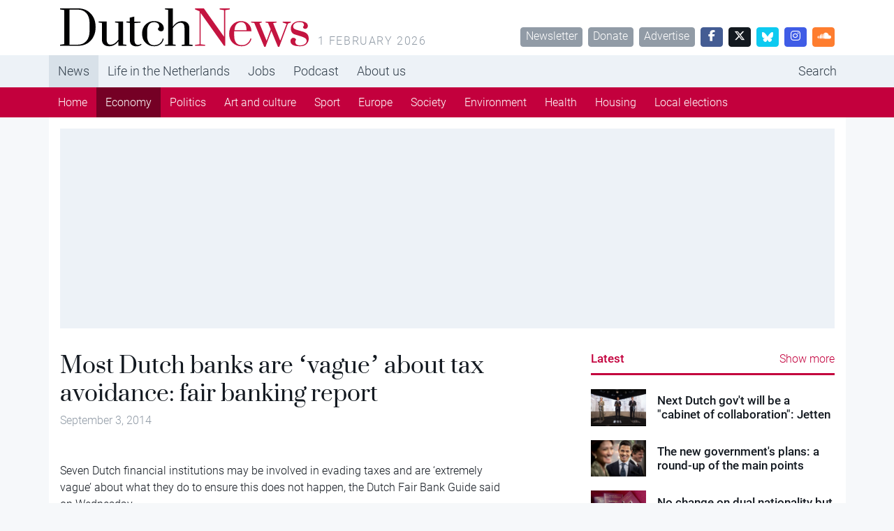

--- FILE ---
content_type: text/plain; charset=utf-8
request_url: https://events.getsitectrl.com/api/v1/events
body_size: 555
content:
{"id":"6705b10e0e100823","user_id":"6705b10e0e25ca8e","time":1769908484152,"token":"1769908484.a65fdb6eac94ca55d80580acd2ceaba0.399ea82db6d0ced76a7c8f5404716da7","geo":{"ip":"3.19.76.98","geopath":"147015:147763:220321:","geoname_id":4509177,"longitude":-83.0061,"latitude":39.9625,"postal_code":"43215","city":"Columbus","region":"Ohio","state_code":"OH","country":"United States","country_code":"US","timezone":"America/New_York"},"ua":{"platform":"Desktop","os":"Mac OS","os_family":"Mac OS X","os_version":"10.15.7","browser":"Other","browser_family":"ClaudeBot","browser_version":"1.0","device":"Spider","device_brand":"Spider","device_model":"Desktop"},"utm":{}}